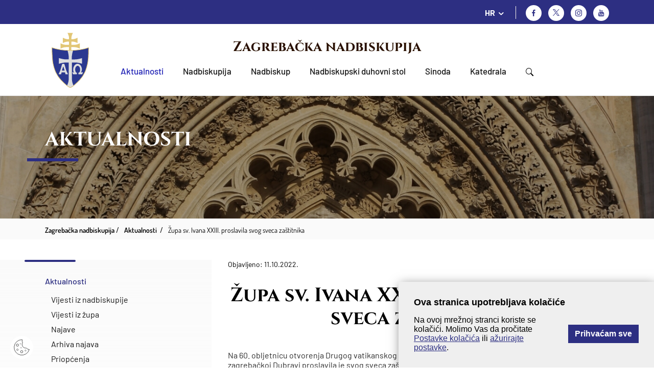

--- FILE ---
content_type: text/html; charset=utf-8
request_url: https://www.zg-nadbiskupija.hr/dokumenti/aktualnosti/zupa-sv-ivana-xxiii-proslavila-svog-sveca-zastitnika
body_size: 12010
content:


<!doctype html>
<html class="no-js" lang="hr">
	<head>
		<meta charset="utf-8">
		<meta http-equiv="x-ua-compatible" content="ie=edge">
		<title>Zagrebačka nadbiskupija - Župa sv. Ivana XXIII. proslavila svog sveca zaštitnika</title>
       
		<meta name="viewport" content="width=device-width, initial-scale=1, shrink-to-fit=no">
		
        
			<meta name="description" content="20352">	 
	    
			<meta property="og:description" content="Misno slavlje predslavio je dubrovački biskup mons. Roko Glasnović. " />		
		  
			<meta property="og:image" content="/UserDocsImages//arhiva/stories/SLIKE/2022/10/D/mons.glasnoic-dubrava%202022%20(7).jpg" /> 		
	   		
		
		
		<link rel="apple-touch-icon" sizes="57x57" href="/favicons//apple-icon-57x57.png">
		<link rel="apple-touch-icon" sizes="60x60" href="/favicons//apple-icon-60x60.png">
		<link rel="apple-touch-icon" sizes="72x72" href="/favicons//apple-icon-72x72.png">
		<link rel="apple-touch-icon" sizes="76x76" href="/favicons//apple-icon-76x76.png">
		<link rel="apple-touch-icon" sizes="114x114" href="/favicons//apple-icon-114x114.png">
		<link rel="apple-touch-icon" sizes="120x120" href="/favicons//apple-icon-120x120.png">
		<link rel="apple-touch-icon" sizes="144x144" href="/favicons//apple-icon-144x144.png">
		<link rel="apple-touch-icon" sizes="152x152" href="/favicons//apple-icon-152x152.png">
		<link rel="apple-touch-icon" sizes="180x180" href="/favicons//apple-icon-180x180.png">
		<link rel="icon" type="image/png" sizes="192x192"  href="/favicons//android-icon-192x192.png">
		<link rel="icon" type="image/png" sizes="32x32" href="/favicons//favicon-32x32.png">
		<link rel="icon" type="image/png" sizes="96x96" href="/favicons//favicon-96x96.png">
		<link rel="icon" type="image/png" sizes="16x16" href="/favicons//favicon-16x16.png">
		<link rel="manifest" href="/favicons//manifest.json">
		<meta name="msapplication-TileColor" content="#ffffff">
		<meta name="msapplication-TileImage" content="/favicons//ms-icon-144x144.png">
		<meta name="theme-color" content="#ffffff">
		
		
		
			<link href="/css/cssbundle?v=tfF447ClJ-FbDQs8I-KafVckYSH3SZ9REfCUhCWnBA41" rel="stylesheet" type='text/css'/>
			
		<link rel="stylesheet" href="/Content/gd-cookie.css" media="all">
		

		
		<script>
			var prefix = '/';
			var kojiID = '20352';			
		</script>
		
	<!-- Google tag (gtag.js) -->
	<script async src="https://www.googletagmanager.com/gtag/js?id=G-CTPTB1D61G"></script>
	<script>
	  window.dataLayer = window.dataLayer || [];
	  function gtag(){dataLayer.push(arguments);}
	  gtag('js', new Date());
	
	  gtag('config', 'G-CTPTB1D61G');
	</script>
		
	</head>
	<body>
		<header class="main-header">
			<div class="mh-top">
				<div class="container">
					<div class="mh-group">
						
						<div class="lang-switcher">
							<div class="ls-current icon">HR</div>
							<ul class='ls-menu'>
<li><a href='/en'>EN</a></li>
<li><a href='/it'>IT</a></li>
</ul>

							
						</div>
						
						<ul class="social-icons">
							<li><a href="http://www.facebook.com/zgnadbiskupija" class="si-fb icon" target="_blank" title="Facebook"></a></li>
							
								<li><a href="https://twitter.com/zgnadbiskupija" class="si-tw icon" target="_blank" title="Twitter">

								</a></li>
							
							<li><a href="https://www.instagram.com/zgnadbiskupija/" class="si-ig icon" target="_blank" title="Instagram"></a></li>
							<li><a href="https://www.youtube.com/c/Zagreba%C4%8Dkanadbiskupija1094" class="si-yt icon" target="_blank" title="Youtube"></a></li>
						</ul>
					</div>
					 <div class="searchWrap">
						<div class="searchBox">
							<div class="searchContent">
								<img src="/img/x.svg" class="closeSearch">
								<div class="inputWrap">
									<form action="/rezultati-pretrazivanja-22088/22088" class="search-bar" method="post">
										<input type="text" placeholder="Pretraži..." class="form-control searchInput" value="" name="pojam">
										<a href="javascript:;" class="BtnSearch"><img src="/img/search-icon.svg"></a>
									</form>
								</div>
							</div>
						</div>
					</div>
				</div>
			</div>
			<div class="mh-main">
				<div class="container">
					<nav class="mh-nav">
						<a href="/" class="mh-img"><img src="/img/nadbiskupija.svg" alt="Zagrebačka nadbiskupija" class="img-responsive"></a>
						<h1 class="mh-title"><a style="color:#291001" href="/">Zagrebačka nadbiskupija</a></h1>
						
						
							<ul class="mh-menu">
								<li class= active ><a href='/aktualnosti/46?Vrsta=7' >Aktualnosti</a>
</li>
<li class=has-submenu ><a href='javascript:;' >Nadbiskupija</a>
<ul class='mh-submenu 1'>
<li><a href='/o-nadbiskupiji/22257'>O nadbiskupiji</a>
</li>
<li><a href='/povijest/82'>Povijest</a>
<ul>
<li><a href='/rimsko-doba-i-srednji-vijek/3610'>Rimsko doba i srednji vijek</a></li>
<li><a href='/osnutak-zagrebacke-biskupije/3611'>Osnutak Zagrebačke biskupije</a></li>
<li><a href='/zagrebacka-nadbiskupija-3612/3612'>Zagrebačka nadbiskupija</a></li>
<li><a href='/granice-i-teritorij-zagrebacke-nad-biskupije/3613'>Granice i teritorij Zagrebačke (nad)biskupije</a></li>
<li><a href='/zagrebacka-nadbiskupija-u-20-stoljecu/3614'>Zagrebačka nadbiskupija u 20. stoljeću</a></li>
<li><a href='/u-spomen-ubijenim-svecenicima-tijekom-20-stoljeca/22255'>U spomen ubijenim svećenicima tijekom 20. stoljeća</a></li>
<li><a href='/nadbiskupija-u-trecem-tisucljecu/3615'>Nadbiskupija u trećem tisućljeću</a></li>
</ul>
</li>
<li><a href='/zastitnici-nadbiskupije/22256'>Zaštitnici nadbiskupije</a>
</li>
<li><a href='/zupe/85'>Župe</a>
</li>
<li><a href='/tijela/22062'>Tijela</a>
<ul>
<li><a href='/biskupsko-vijece/86'>Biskupsko vijeće</a></li>
<li><a href='/zbor-savjetnika/87'>Zbor savjetnika</a></li>
<li><a href='/prezbitersko-vijece/88'>Prezbitersko vijeće</a></li>
<li><a href='/ekonomsko-vijece/89'>Ekonomsko vijeće</a></li>
<li><a href='/zbor-arhidjakona/90'>Zbor arhiđakona</a></li>
<li><a href='/zbor-dekana/91'>Zbor dekana</a></li>
</ul>
</li>
<li><a href='/medjubiskupijski-sudovi/22267'>Međubiskupijski sudovi</a>
</li>
<li><a href='/sjemenista/78'>Sjemeništa</a>
<ul>
<li><a href='/nadbiskupsko-bogoslovno-sjemeniste/3570'>Nadbiskupsko bogoslovno sjemenište</a></li>
<li><a href='/medjubiskupijsko-sjemeniste/3571'>Međubiskupijsko sjemenište</a></li>
</ul>
</li>
<li><a href='/ucilista/80'>Učilišta</a>
<ul>
<li><a href='/hrvatsko-katolicko-sveuciliste/3572'>Hrvatsko katoličko sveučilište</a></li>
<li><a href='/katolicki-bogoslovni-fakultet/3573'>Katolički bogoslovni fakultet</a></li>
<li><a href='/nadbiskupijski-pastoralni-institut/3574'>Nadbiskupijski pastoralni institut</a></li>
<li><a href='/nadbiskupska-klasicna-gimnazija/3575'>Nadbiskupska klasična gimnazija</a></li>
</ul>
</li>
<li><a href='/ustanove/22259'>Ustanove</a>
<ul>
<li><a href='/svecenicki-dom-sv-josipa/22260'>Svećenički dom sv. Josipa</a></li>
<li><a href='/glas-koncila-22261/22261'>Glas Koncila</a></li>
<li><a href='/krscanska-sadasnjost/22262'>Kršćanska sadašnjost</a></li>
<li><a href='/metropolitanska-knjiznica/22264'>Metropolitanska knjižnica</a></li>
<li><a href='/dijecezanski-muzej/22265'>Dijecezanski muzej</a></li>
<li><a href='/muzej-bl-alojzija-stepinca-22266/22266'>Muzej bl. Alojzija Stepinca</a></li>
</ul>
</li>
<li><a href='/caritas-zagrebacke-nadbiskupije/3730'>Caritas Zagrebačke nadbiskupije</a>
</li>
</ul>
</li>
<li class=has-submenu ><a href='javascript:;' >Nadbiskup</a>
<ul class='mh-submenu 1'>
<li><a href='/ured-zagrebackog-nadbiskupa/3553'>Ured zagrebačkog nadbiskupa</a>
</li>
<li><a href='/nadbiskup-20832/20832'>Nadbiskup</a>
<ul>
<li><a href='/grb-20835/20835'>Grb</a></li>
<li><a href='/homilije-20842/20842'>Homilije</a></li>
<li><a href='/homilije-na-stepincevo-22991/22991'>Homilije na Stepinčevo</a></li>
<li><a href='/bozicne-poruke-22992/22992'>Božićne poruke</a></li>
<li><a href='/uskrsne-poruke-23217/23217'>Uskrsne poruke</a></li>
<li><a href='/predavanja-i-govori-20889/20889'>Predavanja i govori</a></li>
<li><a href='/poruke-pisma-okruznice/21640'>Poruke, pisma, okružnice</a></li>
</ul>
</li>
<li><a href='/nadbiskup-u-miru/20839'>Nadbiskup u miru</a>
<ul>
<li><a href='/kontakt-25138/25138'>Kontakt</a></li>
<li><a href='/grb/3555'>Grb</a></li>
<li><a href='/homilije/3556'>Homilije</a></li>
<li><a href='/homilije-na-stepincevo/3557'>Homilije na Stepinčevo</a></li>
<li><a href='/pastoralna-pisma/3558'>Pastoralna pisma</a></li>
<li><a href='/bozicne-poruke/3559'>Božićne poruke</a></li>
<li><a href='/uskrsne-poruke/3560'>Uskrsne poruke</a></li>
<li><a href='/predavanja-i-govori/3561'>Predavanja i govori</a></li>
<li><a href='/knjige/3562'>Knjige</a></li>
</ul>
</li>
<li><a href='/zagrebacki-nad-biskupi/83'>Zagrebački nad/biskupi</a>
<ul>
<li><a href='/1094/3616'>1094.</a></li>
<li><a href='/1095/3617'>1095.</a></li>
<li><a href='/1102/3618'>1102.</a></li>
<li><a href='/1103/3619'>1103.</a></li>
<li><a href='/1114-1131/3620'>1114. - 1131.</a></li>
<li><a href='/1134/3621'>1134.</a></li>
<li><a href='/1142/3622'>1142.</a></li>
<li><a href='/1156/3623'>1156.</a></li>
<li><a href='/1162-1172/3624'>1162. - 1172.</a></li>
<li><a href='/1172-1185/3625'>1172. - 1185.</a></li>
<li><a href='/1185-1188/3626'>1185. - 1188.</a></li>
<li><a href='/1190-1206/3627'>1190. - 1206.</a></li>
<li><a href='/1206-1214/3628'>1206. - 1214.</a></li>
<li><a href='/1214-1225/3629'>1214. - 1225.</a></li>
<li><a href='/1225-1247/3630'>1225. - 1247.</a></li>
<li><a href='/1247-1262/3631'>1247. - 1262.</a></li>
<li><a href='/1262-1287/3632'>1262. - 1287.</a></li>
<li><a href='/1287/3633'>1287.</a></li>
<li><a href='/1288-1295/3634'>1288. - 1295.</a></li>
<li><a href='/1295-1303/3635'>1295. - 1303.</a></li>
<li><a href='/1303-1322/3636'>1303. - 1322.</a></li>
<li><a href='/1322-1326/3637'>1322. - 1326.</a></li>
<li><a href='/1326-1343/3638'>1326. - 1343.</a></li>
<li><a href='/1343-1348/3639'>1343. - 1348.</a></li>
<li><a href='/1349-1350/3640'>1349. - 1350.</a></li>
<li><a href='/1351-1356/3641'>1351. - 1356.</a></li>
<li><a href='/1356-1375/3642'>1356. - 1375.</a></li>
<li><a href='/1376-1378/3643'>1376. - 1378.</a></li>
<li><a href='/1379-1386/3644'>1379. - 1386.</a></li>
<li><a href='/1386-1394/3645'>1386. – 1394.</a></li>
<li><a href='/1394-1397/3646'>1394. – 1397.</a></li>
<li><a href='/1397-1406/3647'>1397. – 1406.</a></li>
<li><a href='/1406-1410/3648'>1406. – 1410.</a></li>
<li><a href='/1410-1419/3649'>1410. – 1419.</a></li>
<li><a href='/1421-1433/3650'>1421. – 1433.</a></li>
<li><a href='/1440-1453/3651'>1440. – 1453.</a></li>
<li><a href='/1454-1463/3652'>1454. – 1463.</a></li>
<li><a href='/1465/3653'>1465.</a></li>
<li><a href='/1466-1499/3654'>1466. – 1499.</a></li>
<li><a href='/1500-1510/3655'>1500. – 1510.</a></li>
<li><a href='/1511-1518/3656'>1511. – 1518.</a></li>
<li><a href='/1518-1543/3657'>1518. – 1543.</a></li>
<li><a href='/1543-1547/3658'>1543. – 1547.</a></li>
<li><a href='/1548-1550/3659'>1548. – 1550.</a></li>
<li><a href='/1550-1554/3660'>1550. – 1554.</a></li>
<li><a href='/1557-1563/3661'>1557. – 1563.</a></li>
<li><a href='/1563-1578/3662'>1563. – 1578.</a></li>
<li><a href='/1578-1584/3663'>1578. – 1584.</a></li>
<li><a href='/1585-1587/3664'>1585. – 1587.</a></li>
<li><a href='/1588-1596/3665'>1588. – 1596.</a></li>
<li><a href='/1598-1602/3666'>1598. – 1602.</a></li>
<li><a href='/1603-1611/3667'>1603. – 1611.</a></li>
<li><a href='/1611-1628/3668'>1611. – 1628.</a></li>
<li><a href='/1628-1637/3669'>1628. – 1637.</a></li>
<li><a href='/1637-1642/3670'>1637. – 1642.</a></li>
<li><a href='/1643-1647/3671'>1643. – 1647.</a></li>
<li><a href='/1648-1667/3672'>1648. – 1667.</a></li>
<li><a href='/1667-1687/3673'>1667. – 1687.</a></li>
<li><a href='/1688-1694/3674'>1688. – 1694.</a></li>
<li><a href='/1694-1703/3675'>1694. – 1703.</a></li>
<li><a href='/1703-1708/3676'>1703. – 1708.</a></li>
<li><a href='/1708-1722/3677'>1708. – 1722.</a></li>
<li><a href='/1723-1747/3678'>1723. – 1747.</a></li>
<li><a href='/1748-1751/3679'>1748. – 1751.</a></li>
<li><a href='/1751-1769/3680'>1751. – 1769.</a></li>
<li><a href='/1771/3681'>1771.</a></li>
<li><a href='/1772-1786/3682'>1772. – 1786.</a></li>
<li><a href='/1787-1827/3683'>1787. – 1827.</a></li>
<li><a href='/1829-1837/3684'>1829. – 1837.</a></li>
<li><a href='/1837-1852-1869/3685'>1837. – 1852. – 1869.</a></li>
<li><a href='/1870-1891/3686'>1870. – 1891.</a></li>
<li><a href='/1894-1914/3687'>1894. – 1914.</a></li>
<li><a href='/1914-1937/3688'>1914. – 1937.</a></li>
<li><a href='/1937-1960/3689'>1937. – 1960.</a></li>
<li><a href='/1960-1969/3690'>1960. – 1969.</a></li>
<li><a href='/1970-1997/3691'>1970. – 1997.</a></li>
<li><a href='/1997-2023/3692'>1997. – 2023.</a></li>
<li><a href='/2023-21138/21138'>2023. -</a></li>
</ul>
</li>
</ul>
</li>
<li class=has-submenu ><a href='javascript:;' >Nadbiskupski duhovni stol</a>
<ul class='mh-submenu 1'>
<li><a href='/pomocni-biskupi/3576'>Pomoćni biskupi</a>
<ul>
<li><a href='/mons-ivan-sasko/3568'>Mons. Ivan Šaško</a></li>
<li><a href='/mons-mijo-gorski/3569'>Mons. Mijo Gorski</a></li>
</ul>
</li>
<li><a href='/biskupski-vikari/3577'>Biskupski vikari</a>
</li>
<li><a href='/moderator-nds-a/3578'>Moderator NDS-a</a>
</li>
<li><a href='/kancelar/3580'>Kancelar</a>
</li>
<li><a href='/nadbiskupijski-ekonom/3579'>Nadbiskupijski ekonom</a>
</li>
<li><a href='/ustanova-za-uzdrzavanje-klera-i-drugih-crkvenih-sluzbenika/3582'>Ustanova za uzdržavanje klera i drugih crkvenih službenika</a>
</li>
<li><a href='/tiskovni-ured-3583/3583'>Tiskovni ured</a>
</li>
<li><a href='/uredi-i-povjerenstva/22063'>Uredi i povjerenstva</a>
<ul>
<li><a href='/povjerenstvo-za-pastoral-braka-i-obitelji/3587'>Povjerenstvo za pastoral braka i obitelji</a></li>
<li><a href='/povjerenstvo-za-zastitu-maloljetnika-i-odraslih-ranjivih-osoba/22258'>Povjerenstvo za zaštitu maloljetnika i odraslih ranjivih osoba</a></li>
<li><a href='/povjerenstvo-za-pastoral-mladih/3586'>Povjerenstvo za pastoral mladih</a></li>
<li><a href='/promicanje-krscanskih-poziva-i-povjerenstvo-za-pastoral-duhovnih-zvanja/3585'>Promicanje kršćanskih poziva i Povjerenstvo za pastoral duhovnih zvanja</a></li>
<li><a href='/povjerenik-za-posveceni-zivot/23078'>Povjerenik za posvećeni život</a></li>
<li><a href='/povjerenstvo-za-formaciju-posvecenih-djevica/27383'>Povjerenstvo za formaciju posvećenih djevica</a></li>
<li><a href='/ured-za-vjeronauk-u-skoli/3591'>Ured za vjeronauk u školi</a></li>
<li><a href='/povjerenstvo-za-katolicke-skole-i-predskolske-ustanove-na-podrucju-zagrebacke-nadbiskupije/21845'>Povjerenstvo za katoličke škole i predškolske ustanove na području Zagrebačke nadbiskupije</a></li>
<li><a href='/povjerenstvo-za-pastoral-migranata-i-turista-10433/10433'>Povjerenstvo za pastoral migranata i turista</a></li>
<li><a href='/povjerenstvo-za-ekumenizam-i-dijalog/27634'>Povjerenstvo za ekumenizam i dijalog</a></li>
<li><a href='/ured-za-kulturna-dobra/3589'>Ured za kulturna dobra</a></li>
<li><a href='/ustanova-za-sume-i-sumska-zemljista-pravnih-osoba-zagrebacke-nadbiskupije/19239'>Ustanova za šume i šumska zemljišta pravnih osoba Zagrebačke nadbiskupije</a></li>
</ul>
</li>
<li><a href='/kontakt-22894/22894'>Kontakt</a>
</li>
</ul>
</li>
<li class=has-submenu ><a href='javascript:;' >Sinoda</a>
<ul class='mh-submenu 1'>
<li><a href='/izjave-i-odluke-druge-sinode-zagrebacke-nadbiskupije/18639'>Izjave i odluke Druge sinode Zagrebačke nadbiskupije</a>
</li>
<li><a href='/o-sinodi/3593'>O Sinodi</a>
</li>
<li><a href='/vijesti/22065'>Vijesti</a>
</li>
</ul>
</li>
<li class=has-submenu ><a href='javascript:;' >Katedrala</a>
<ul class='mh-submenu 1'>
<li><a href='/o-katedrali-22067/22067'>O katedrali</a>
</li>
<li><a href='/raspored-bogosluzja/3565'>Raspored bogoslužja</a>
</li>
<li><a href='/rektorat/3564'>Rektorat</a>
</li>
<li><a href='/riznica-zagrebacke-katedrale/22263'>Riznica zagrebačke katedrale</a>
</li>
<li><a href='/prvostolni-kaptol-zagrebacki/3566'>Prvostolni kaptol zagrebački</a>
</li>
<li><a href='/zbor-prebendara-prvostolne-crkve-zagrebacke/3567'>Zbor prebendara Prvostolne crkve zagrebačke</a>
</li>
<li><a href='/bogosluzni-prostor-bl-alojzija-stepinca-19736/19736'>Bogoslužni prostor bl. Alojzija Stepinca</a>
</li>
</ul>
</li>

								<li><a href="javascript:;" class="search"><img src="/img/search-icon.svg"></a></li>
							</ul>
						
					
						<div class="switchMobile">
							<a href="javascript:;" class="search"><img src="/img/search-icon.svg"></a>
						</div>
						<div class="menu-btn icon"></div>
						<!-- <a href="/zagreb-strucni-skup-za-vjeroucitelje-osnovnih-i-srednjih-skola-zagrebacke-nadbiskupije-i-bjelovarsko-krizevacke-biskupije/618" class="mh-donate">Donacije za obnovu</a> -->
					</nav>
				</div>
			</div>
		</header>
		
		
		
		<section class="subpage-banner" style="background-image: url('/img/subpage-banner.jpg');">
			<div class="container">
				<h1 class="section-title">Aktualnosti</h1>
			</div>
		</section>
		<div class="subpage-breadcrumbs">
			<div class="container">
				<ul class="sb-items" itemprop="breadcrumb" id="a-breadcrumbs">
					<li typeof="v:Breadcrumb"><a property="v:title" rel="v:url" href="/">Zagrebačka nadbiskupija</a>
					<li itemprop='itemListElement' itemscope itemtype='https://schema.org/ListItem'>
<a itemprop='item' href='/aktualnosti/46'><span itemprop='name'>Aktualnosti</span></a>
<meta itemprop='position' content='2' />
</li>
<li itemprop='itemListElement' itemscope itemtype='https://schema.org/ListItem'>
<a itemprop='item' href='/zupa-sv-ivana-xxiii-proslavila-svog-sveca-zastitnika/20352'><span itemprop='name'>Župa sv. Ivana XXIII. proslavila svog sveca zaštitnika</span></a>
<meta itemprop='position' content='3' />
</li>

				</ul>
			</div>
		</div>
		<section class="subpage-main">
			<div class="container">
				
								
					<div class="row sm-row">
											
							<div class="sm-col col col1">
								
								<ul class="sm-menu">
									
										<li class="active"><a href="">Aktualnosti</a>
											<ul>
												<li ><a href="/aktualnosti/46?Vrsta=7">Vijesti iz nadbiskupije</a></li>
												<li ><a href="/aktualnosti/46?Vrsta=8">Vijesti iz župa</a></li>
												<li ><a href="/aktualnosti/46?Vrsta=6">Najave</a></li>
												<li ><a href="/aktualnosti/46?Vrsta=66">Arhiva najava</a></li>
												<li  ><a href="/aktualnosti/46?Vrsta=9">Priopćenja</a></li>
											</ul>
										</li>
																
																
								</ul>
								
								
							
							</div>	
						
									
						
						<div class="sm-col col">
							
									<div class="datumVijesti single">Objavljeno: 11.10.2022.</div>
								
							<h2 class="sm-title">Župa sv. Ivana XXIII. proslavila svog sveca zaštitnika</h2>
							
							
							<div class="user-content  ">
								Na 60. obljetnicu otvorenja Drugog vatikanskog koncila u utorak 11. listopada &#381;upa sv. Ivana XXIII., pape u zagreba&#269;koj Dubravi proslavila je svog sveca za&scaron;titnika. Misno slavlje predslavio je dubrova&#269;ki biskup mons. Roko Glasnovi&#263; koji je u sklopu sve&#269;anosti blagoslovio na javno &scaron;tovanje u &#382;upnoj crkvi postavljen novi kip Pape dobroga, kako je nazivan sv. Ivan XXIII.<br />
<br />
<img alt="" src="https://www.zg-nadbiskupija.hr/UserDocsImages/arhiva/stories/SLIKE/2022/10/D/mons.glasnoic-dubrava 2022 (2).jpg" style="width: 650px; height: 366px;" /><br />
<br />
&#381;upa svetog Ivana XIII., pape jedina je &#382;upa u Hrvatskoj, ali i na ovim prostorima posve&#263;ena upravo ovom svecu. &#381;upna crkva posve&#263;ena je 2015. godine, a na 60. obljetnicu otvorenja Drugog vatikanskog koncila blagoslovljen je novi kip svetog Ivana XXIII. koji je izra&#273;en od drveta lipe s pozla&#263;enim detaljima. Papa je prikazan u svojoj papinskoj odje&#263;i po kojoj je bio prepoznatljiv kao i njegovo blago nasmije&scaron;eno lice radi kojega je i dobio naziv papa &ldquo;Dobri&rdquo;.<br />
<br />
<img alt="" src="https://www.zg-nadbiskupija.hr/UserDocsImages/arhiva/stories/SLIKE/2022/10/D/mons.glasnoic-dubrava 2022 (4).jpg" style="width: 650px; height: 366px;" /><br />
<br />
Misno slavlje zapo&#269;elo je procesijom iz sakristije prema glavnom ulazu u crkvu. Uz predslavitelja misnog slavlja i propovjednika, dubrova&#269;kog biskupa mons. Roka Glasnovi&#263;a, koncelebrirali su: biskup mostarsko-duvanjski i trajni apostolski upravitelj trebinjsko-mrkanski mons. Petar Pali&#263;, &#382;upnik vl&#269;. Kristo Brki&#263;, generalni vikar zagreba&#269;ke nadbiskupije mons. Tomislav Suboti&#269;anec, dekan Remetsko-dubravskog dekanata fra Branko Lip&scaron;a, provincijal Hrvatske kapucinske provincije sv. Leopolda Bogdana Mandi&#263;a fra Juro &Scaron;imi&#263;, rektor zagreba&#269;ke katedrale mons. Zlatko Koren i druga bra&#263;a sve&#263;enici.<br />
<br />
Pozdravni govor biskupima i zahvalu &#382;upniku uputili su Antun Volari&#263;, Anamarija Pali&#263; i Karlo Luki&#263;. Pjevanje na misi animirali su: mje&scaron;oviti zbor &#382;upe sv. Ivana XXIII., Klapa &ldquo;Janjevo&rdquo;i tambura&scaron;ki sastav iz Gradi&scaron;&#263;a. Misna &#269;itanja i molitvu vjernika &#269;itali su Martina Fili&#263;, Dominik Mikuli&#263;, Stipe Zeba, Bo&#382;ena Malo&#269;a i Katarina Lon&#269;ari&#263;.<br />
<br />
<img alt="" src="https://www.zg-nadbiskupija.hr/UserDocsImages/arhiva/stories/SLIKE/2022/10/D/mons.glasnoic-dubrava 2022 (6).jpg" style="width: 650px; height: 366px;" /><br />
<br />
U propovijedi je predslavitelj istaknuo kolika je njegova radost &scaron;to ima priliku na ovaj dan s okupljenom zajednicom slaviti euharistiju, spominju&#263;i se dobroga pape Ivana XXIII, naslovnika ove &#382;upe. Upoznav&scaron;i okupljene sa &#382;ivotom Angela Angelina Giuseppea Roncallija i njegovom &#382;ivotnom pri&#269;om, biskup je rekao kako se svetac u svim slu&#382;bama koje mu je Crkva povjerila pokazao nadasve mudrim, razboritim i dobrim &#269;ovjekom.<br />
<br />
&ldquo;Ljudi drugih vjeroispovijesti i narodnosti rado su bili s njim jer je njegova dobrota doticala njihova srca. I u najte&#382;im trenucima, kad je trebalo donositi te&scaron;ke odluke, bio je glas Crkve &ndash; u vremenima i na mjestima gdje nije bilo lako svjedo&#269;iti Kristovo evan&#273;elje. Nije se bojao zalo&#382;iti se za druge kako bi ih za&scaron;titio od progona. Poznato je da je spasio tisu&#263;e &#382;idova i poslije Drugoga svjetskoga rata progla&scaron;en je &lsquo;Pravednikom me&#273;u narodima&#39;&rdquo;, kazao je biskup Glasnovi&#263;.<br />
<br />
<img alt="" src="https://www.zg-nadbiskupija.hr/UserDocsImages/arhiva/stories/SLIKE/2022/10/D/mons.glasnoic-dubrava 2022 (1).jpg" style="width: 650px; height: 401px;" /><br />
<br />
Osvrnuv&scaron;i se na otvorenje Drugoga vatikanskog koncila biskup se pozvao na rije&#269;i sv. Ivana XXIII. koji je sudionicima Koncila rekao da radije koriste lijek milosr&#273;a nego li oru&#382;ja strogosti u dokumentima koje &#263;e stvarati.<br />
<br />
&ldquo;Ti su dokumenti va&#382;e&#263;i danas. Crkva mora nau&#269;avati poruku Isusa Krista u svjetlu stalno mijenjaju&#263;ih trendova suvremenog svijeta. Dana&scaron;nji svijet se promijenio u odnosu na prija&scaron;nji, promijenio se i mijenja se. Promijenio se na&#269;in &#382;ivota: gospodarstvo, protok informacija, komunikacija izme&#273;u ljudi, svijest i osjetljivost za specifi&#269;na podru&#269;ja i probleme. Pluralizacija (za sve postoji alternativa) &ndash; razli&#269;iti stilovi &#382;ivljenja, ljestvica vrijednosti, norme, religije i svjetonazori, sve to preispituje na&scaron;e stavove. Individualizacija &ndash; ljudi se op&#263;enito osloba&#273;aju od obveznih &#382;ivotnih formi, istupaju iz dru&scaron;tvenih jedinica (sela, obitelji, Crkve), pojedinac postaje centar svega. Globalizacija &ndash; sa svojim pozitivnim i negativnim posljedicama stremi k politi&#269;kom ujedinjenje svijeta financija i kapitala, tr&#382;i&scaron;ta tehnologije, istra&#382;ivanja, znanja i znanosti. Gdje je dobro? Onome tko ne posjeduje znanost dobrote, svaka druga znanost je &scaron;tetna. Sveti Ivan XXIII. ka&#382;e &lsquo;moram biti vjeran svojoj vlastitoj odluci i pod svaku cijenu: &#382;elim biti dobar, uvijek dobar, prema svakome dobar&rdquo;. Prozvan je Ivan &lsquo;Dobri&rsquo; zbog svoje blage naravi i dobrote. Dobro je ono za &#269;im svi te&#382;e&rdquo;, istaknuo je propovjednik.<br />
<br />
<img alt="" src="https://www.zg-nadbiskupija.hr/UserDocsImages/arhiva/stories/SLIKE/2022/10/D/mons.glasnoic-dubrava 2022 (7).jpg" style="width: 650px; height: 400px;" /><br />
<br />
Nadalje je mons. Glasnovi&#263; poru&#269;io okupljenom puku da je Bo&#382;ja Rije&#269; koju su slu&scaron;ali nadahnut govor &scaron;to omogu&#263;ava &#382;ivot. Rekao je da je cijelo Sveto pismo Bogoduho, Bo&#382;ja i ljudska rije&#269; koja svima koji je slu&scaron;aju i prihva&#263;aju omogu&#263;ava &#382;ivot.<br />
<br />
<img alt="" src="https://www.zg-nadbiskupija.hr/UserDocsImages/arhiva/stories/SLIKE/2022/10/D/mons.glasnoic-dubrava 2022 (5).jpg" style="width: 650px; height: 366px;" /><br />
<br />
&ldquo;Savjest je &#382;eravica koja te opominje, pe&#269;e i vodi u &#382;ivot. Duh Sveti je vatra koja pro&#269;i&scaron;&#263;ava. &#381;eravica &ndash; gdje blagujemo s Isusom &ndash; to su sakramenti, o&#269;itovanje ljubavi. I povjeravanje stada, Petru, Ivanu XXIII., ali i tebi i meni, da bismo brinuli o drugima&hellip; Papa Franjo ka&#382;e: &lsquo;Ne zaboravimo da su upravo sveci ti koji nose (vode) naprijed i &#269;ine da Crkva raste&rsquo;. U sazivanju Koncila sv. Ivan XXIII. pokazao je iznimnu poslu&scaron;nost Duhu Svetom, dao se voditi i biti pastir Crkve &ndash; vodi&#269; ro&#273;en Duhom Svetim. To je bila njegova velika slu&#382;ba Crkvi. I zato ga smatram papom poslu&scaron;nosti Duhu Svetom&rdquo;, zaklju&#269;io je dubrova&#269;ki biskup mons. Roko Glasnovi&#263;.<br />
<br />
Nakon popri&#269;esne molitve &#382;upnik vl&#269;. Kristo Brki&#263; uputio je zahvalu mons. Roku Glasnovi&#263;u i svim koncelebrantima te &#269;estitao &#382;upljanima njihov dan, &#382;upnu svetkovinu. Tom prigodom predslavitelj je na dar primio mitru i biskupski prsten s likom sv. Ivana XXIII., pape.&nbsp;<br />
<div style="text-align: right;">
	<em>IKA</em></div>

								
								
							
							
																
							</div>
							
							
							
								<div class="article-share">
									
									<div class="printPage">
										<span class="as-txt">Ispišite stranicu:</span>
										<ul class="mfm-socials as-socials">
											<li><a href="/print.aspx?id=20352&url=print"  class="" title="Ispis stranice" target="_blank"><img src="/img/print.svg"></a></li>
										</ul>
									</div>
									
									
									<div class="social-share">
										<span class="as-txt">Podijelite na:</span>
										<ul class="mfm-socials as-socials">
											<li><a href="https://www.facebook.com/sharer/sharer.php?u=https://zg-nadbiskupija.hr/zupa-sv-ivana-xxiii-proslavila-svog-sveca-zastitnika/20352" class="icon-facebook" title="Facebook" target="_blank"></a></li>
										</ul>
									</div>
								</div>
							<div class='prevNextVijest'><a href='/zg-nadbiskupija.hr/zapocela-54-skupstina-hrvatske-redovnicke-konferencije/20356'>Prethodna</a><a href='/zg-nadbiskupija.hr/blagoslov-kipa-kraljice-mira-u-zupi-uznesenja-bdm-u-tuhlju/20349'>Sljedeća</a></div>

						</div>
					</div>
					
					
			</div>
		</section>	
	
		
	
	
		<footer class="main-footer">
			<div class="mf-top">
				<div class="container">
					<a href="/" target="_blank"><img src="/img/nadbiskupija.svg" alt="Zagrebačka nadbiskupija" class="mft-logo"></a>
					<h2 class="mft-title"><a style="color:#ffffff;" href="" target="_blank">Zagrebačka nadbiskupija</a></h2>
				</div>
			</div>
			<div class="mf-middle">
				<div class="container">
					<div class="mfm-cols">
						<div class="mfm-col">						
						
							<img class="mfm-img" src="/UserDocsImages/slike/footer-img%402x.jpg" alt="Zagrebačka nadbiskupija">
							<h3 class="mfm-title">Zagrebačka nadbiskupija</h3>
							<ul class='mfm-list'>
	<li><a href="https://www.zg-nadbiskupija.hr/pravila-privatnosti/18921">Pravila privatnosti</a></li>
	<li><a href="https://www.zg-nadbiskupija.hr/opci-uvjeti-koristenja/18922">Opći uvjeti korištenja</a></li>
</ul>

							
								<a href="javascript:;" class="mfm-btn" data-bs-toggle="modal" data-bs-target="#modal-prijava-svecenici">Prijava za svećenike</a>
							
						</div>
						
						
						
						<div class="mfm-col">
							<h3 class="mfm-title">Nadbiskupski duhovni stol</h3>
							<ul class='mfm-list'>
	<li>Kaptol 31, p.p. 398</li>
	<li>10000&nbsp;Zagreb</li>
	<li>Tel:&nbsp;<a href="tel:+38514894878">01/4894 800</a></li>
</ul>

						</div>
						
						<div class="mfm-col">
						
							<h3 class="mfm-title">Tiskovni ured</h3>
							<ul class='mfm-list'>
	<li>Kaptol 31, p.p. 398</li>
	<li>10000&nbsp;Zagreb</li>
	<li>Tel: <a href="tel:+38514894878">01/4894 878</a></li>
	<li><a href="mailto:tiskovni@zg-nadbiskupija.hr">tiskovni@zg-nadbiskupija.hr</a></li>
</ul>

						</div>
						<div class="mfm-col">
												
						
						<ul class="mfm-list mfm-list-bold">	
											
						</ul>
						
						
							
						</div>
					</div>
					<ul class="mfm-socials">
						<li><a href="http://www.facebook.com/zgnadbiskupija" class="icon-facebook" title="Facebook" target="_blank"></a></li>
						<li><a href="https://twitter.com/zgnadbiskupija" class="icon-twitter" title="Twitter" target="_blank"><img src="/img/x_footer.svg"></a></li>
						<li><a href="https://www.instagram.com/zgnadbiskupija/" class="icon-instagram" title="Instagram" target="_blank"></a></li>
						<li><a href="https://www.youtube.com/c/Zagreba%C4%8Dkanadbiskupija1094" class="icon-youtube" title="YouTube" target="_blank"></a></li>						
					</ul>
				</div>
			</div>
			<div class="mf-bottom">
				<div class="container">
					<div class="mfb-copyright">@ Copyright Zagrebačka nadbiskupija 2026.</div>
				</div>
			</div>
		</footer>
		
			<script src="/js/vendor/jquery-3.6.0.min.js"></script>
			<script src="/js/vendor/jQueryUI-v1.13.2.min.js"></script>
			<script src="/js/vendor/bootstrap.bundle.min.js"></script>
			<script src="/js/vendor/bootstrap-select.min.js"></script>
			<script src="/js/vendor/enquire-crossbrowser.min.js"></script>
			<script src="/js/vendor/jquery.matchHeight-min.js"></script>
			<script src="/js/vendor/slick.min.js"></script>
			<script src="/js/vendor/jquery.validate.min.js"></script>
			<script src="/js/vendor/lightgallery.min.js"></script>
			<script src="/js/vendor/lg-video.min.js"></script>
			<script src="/js/vendor/jquery.fitvids.js"></script>
			<script src="/js/main.js"></script>
			<script src="/js/script.js"></script>
		 	
	    
	    <script src="/Scripts/gd-cookie.js"></script>
	     	
	   	    
	    
		<div class="modal fade" id="modal-prijava-svecenici" tabindex="-1" role="dialog" aria-hidden="true">
		  <div class="modal-dialog" role="document">
		    <div class="modal-content">
		      <div class="modal-header">
		        <h5 class="modal-title">Prijava za svećenike</h5>
		        <button type="button" class="btn-close" data-bs-dismiss="modal" aria-label="Zatvori"></button>
		      </div>
		      <div class="modal-body">
				<form method="post" action="/za-svecenike/3606">
					<input type="hidden" name="PrijavaSvecenik" value="1">
					<div class="form-group">
						<label for="exampleInputEmail1" class="form-label">Korisničko ime</label>
						<input type="text" class="form-control" id="exampleInputEmail1" name="Username" aria-describedby="emailHelp">					
					</div>
					<div class="form-group">
					    <label for="exampleInputPassword1" class="form-label">Lozinka</label>
					    <input type="password" class="form-control" name="Password" id="exampleInputPassword1">
					</div>					
				  <button type="submit" class="hb-btn">Prijavi se</button>
				</form>
		      </div>
		      
		  </div>
		</div>	

	</body>
</html>


--- FILE ---
content_type: image/svg+xml
request_url: https://www.zg-nadbiskupija.hr/img/x.svg
body_size: 22
content:
<svg xmlns="http://www.w3.org/2000/svg" width="31.707" height="33.207" viewBox="0 0 31.707 33.207"><g transform="translate(-302.146 -31.146)"><path d="M.354,31.354l-.707-.707,31-31,.707.707Z" transform="translate(302.5 31.5)" fill="#707070"/><path d="M.354,31.354l-.707-.707,31-31,.707.707Z" transform="translate(333.5 33) rotate(90)" fill="#000000"/></g></svg>

--- FILE ---
content_type: image/svg+xml
request_url: https://www.zg-nadbiskupija.hr/img/print.svg
body_size: 275
content:
<svg xmlns="http://www.w3.org/2000/svg" width="33.75" height="33.751" viewBox="0 0 33.75 33.751"><g transform="translate(-1.125 -1.125)"><path d="M29.531,9.007V1.125H6.469V9.007a5.632,5.632,0,0,0-5.344,5.618v13.5H5.906v-2.25H3.375V14.625A3.379,3.379,0,0,1,6.75,11.25h22.5a3.379,3.379,0,0,1,3.375,3.375v11.25H29.531v2.25h5.344v-13.5A5.632,5.632,0,0,0,29.531,9.007ZM27.281,9H8.719V3.375H27.282Z" fill="#fff"/><path d="M27.844,14.063h2.25v2.25h-2.25Z" fill="#fff"/><path d="M8.156,18.563H5.344v2.25H8.157V34.876H27.282V20.813h2.813v-2.25ZM25.031,32.626H10.406V20.813H25.031Z" fill="#fff"/></g></svg>